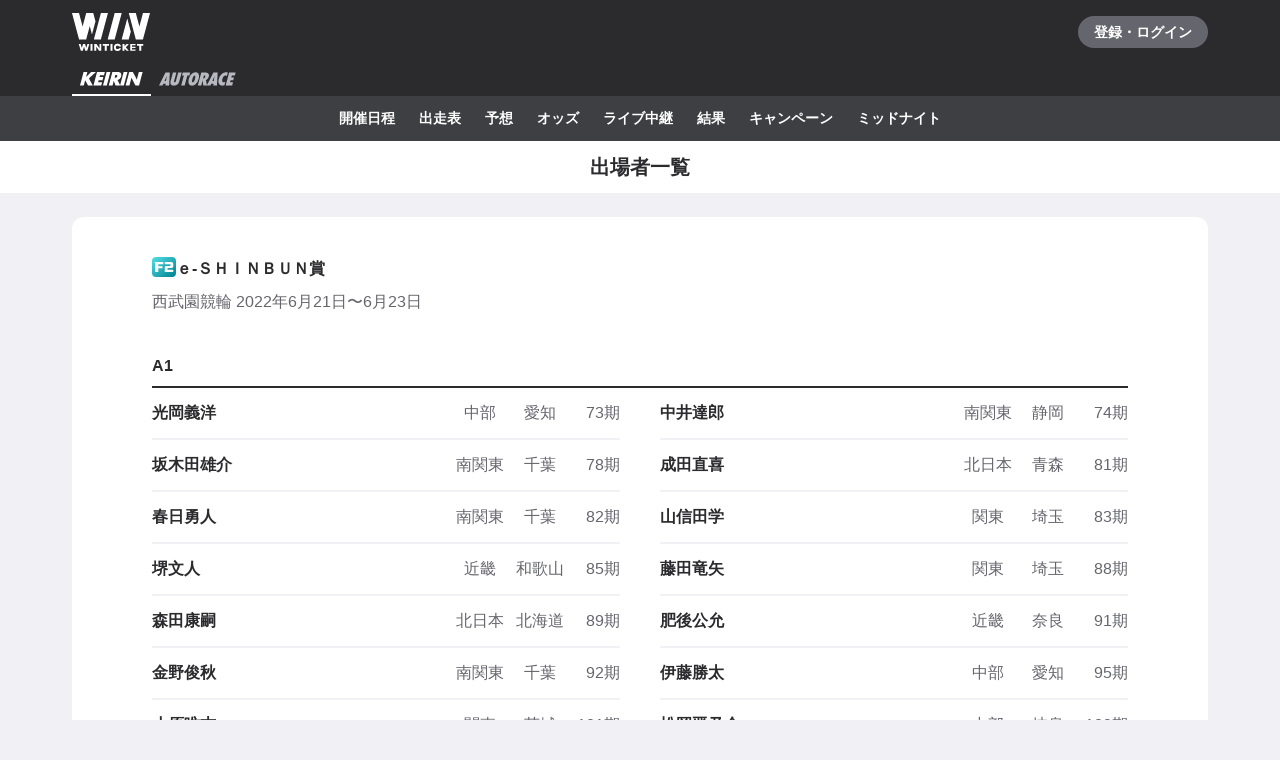

--- FILE ---
content_type: text/javascript
request_url: https://www.winticket.jp/assets/ead22d/chunk.fd073810659d4203.min.js
body_size: 3155
content:
"use strict";(self.__LOADABLE_LOADED_CHUNKS__=self.__LOADABLE_LOADED_CHUNKS__||[]).push([["45659"],{9791:function(r,e,t){t.d(e,{r:function(){return n}});var n=(0,t(7620).s)("keirin/player")},78572:function(r,e,t){t.d(e,{$0:function(){return O},Cv:function(){return m},Rd:function(){return g},Y3:function(){return P},aU:function(){return v},dz:function(){return h},jz:function(){return I}}),t(44087),t(2818),t(36768),t(50530),t(50878),t(43672),t(95507),t(94191);var n,u,o=t(81759),c=t(86515),i=t(35334),a=t(58810);function l(r,e){(null==e||e>r.length)&&(e=r.length);for(var t=0,n=Array(e);t<e;t++)n[t]=r[t];return n}function f(r,e,t){return e in r?Object.defineProperty(r,e,{value:t,enumerable:!0,configurable:!0,writable:!0}):r[e]=t,r}function s(r){for(var e=1;e<arguments.length;e++){var t=null!=arguments[e]?arguments[e]:{},n=Object.keys(t);"function"==typeof Object.getOwnPropertySymbols&&(n=n.concat(Object.getOwnPropertySymbols(t).filter(function(r){return Object.getOwnPropertyDescriptor(t,r).enumerable}))),n.forEach(function(e){f(r,e,t[e])})}return r}function p(r,e){return e=null!=e?e:{},Object.getOwnPropertyDescriptors?Object.defineProperties(r,Object.getOwnPropertyDescriptors(e)):(function(r,e){var t=Object.keys(r);if(Object.getOwnPropertySymbols){var n=Object.getOwnPropertySymbols(r);t.push.apply(t,n)}return t})(Object(e)).forEach(function(t){Object.defineProperty(r,t,Object.getOwnPropertyDescriptor(e,t))}),r}function y(r){return function(r){if(Array.isArray(r))return l(r)}(r)||function(r){if("undefined"!=typeof Symbol&&null!=r[Symbol.iterator]||null!=r["@@iterator"])return Array.from(r)}(r)||function(r,e){if(r){if("string"==typeof r)return l(r,void 0);var t=Object.prototype.toString.call(r).slice(8,-1);if("Object"===t&&r.constructor&&(t=r.constructor.name),"Map"===t||"Set"===t)return Array.from(t);if("Arguments"===t||/^(?:Ui|I)nt(?:8|16|32)(?:Clamped)?Array$/.test(t))return l(r,void 0)}}(r)||function(){throw TypeError("Invalid attempt to spread non-iterable instance.\\nIn order to be iterable, non-array objects must have a [Symbol.iterator]() method.")}()}var b=(f(n={},o.ApiKeirinPlayerClass.KEIRIN_CLASS_A,"A"),f(n,o.ApiKeirinPlayerClass.KEIRIN_CLASS_B,"B"),f(n,o.ApiKeirinPlayerClass.KEIRIN_CLASS_L,"L"),f(n,o.ApiKeirinPlayerClass.KEIRIN_CLASS_S,"S"),f(n,o.ApiKeirinPlayerClass.KEIRIN_UNKNOWN,""),n),d=(f(u={},o.ApiKeirinPlayerGroup.KEIRIN_GROUP_S,"S"),f(u,o.ApiKeirinPlayerGroup.KEIRIN_GROUP_FIRST,"1"),f(u,o.ApiKeirinPlayerGroup.KEIRIN_GROUP_SECOND,"2"),f(u,o.ApiKeirinPlayerGroup.KEIRIN_GROUP_THIRD,"3"),f(u,o.ApiKeirinPlayerGroup.KEIRIN_GROUP_FOURTH,"4"),u);function O(r,e,t){switch(t){case a.u.WITH_WORDS:return"".concat(b[r],"級").concat(d[e],"班");case a.u.SIMPLE:default:return"".concat(b[r]).concat(d[e])}}var v=function(r,e){return p(s({},r),{relatedPlayers:r.relatedPlayerIds.map(function(r){return e.get(r)}),practicePlayers:r.practicePlayerIds.map(function(r){return e.get(r)}),pupilPlayers:r.pupilPlayerIds.map(function(r){return e.get(r)}),masterPlayer:e.get(r.masterPlayerId),friends:r.friends.map(function(r){return""===r.name?e.get(r.playerId):r.name})})},g=function(r,e,t){return(0,c.cp)(r,function(r){var n=e.get(r.cupId);if(null==n)return null;var u=t.get(n.venueId);if(null==u)return null;var o=r.raceResults.slice(-1*i.yP);return{cup:n,venue:u,result:p(s({},r),{raceResults:o})}})},m=function(r,e,t){return(0,c.cp)(r,function(r){var n=e.get(r);if(null==n)return null;var u=t.get(n.venueId);return null==u?null:{cup:n,venue:u}})},P=function(r,e,t){var n=arguments.length>3&&void 0!==arguments[3]&&arguments[3];return(0,c.cp)(r,function(r){var u=e.get(r.cupId);if(null==u)return null;var o=t.get(u.venueId);return null==o?null:!n||n&&r.won?{cup:u,venue:o,result:r}:null})},h=function(r){var e=r.reduce(function(r,e){return e.summary?[r[0],y(r[1]).concat([e])]:[y(r[0]).concat([e]),r[1]]},[[],[]]);return y(e[0]).concat(y(e[1]))},I=function(r){return r.reduce(function(r,e){var t=r.findIndex(function(r){return r.class===e.class&&r.group===e.group});return t<0?r.push({class:e.class,group:e.group,players:[e]}):r[t].players.push(e),r},[]).sort(function(r,e){return r.class===e.class?r.group-e.group:r.class-e.class})}},58810:function(r,e,t){t.d(e,{u:function(){return u}});var n,u=((n={})[n.SIMPLE=0]="SIMPLE",n[n.WITH_WORDS=1]="WITH_WORDS",n)},48697:function(r,e,t){t.d(e,{G$:function(){return c},LK:function(){return s},Uy:function(){return l},Vr:function(){return f},id:function(){return i},tb:function(){return a}}),t(80629),t(44087),t(11643),t(50878),t(43672);var n=t(81759),u=t(78572),o=t(58810),c=function(r){return{slug:"string"==typeof r.slug?r.slug:"",cupId:"string"==typeof r.cupId?r.cupId:"",index:"string"==typeof r.index?parseInt(r.index,10):0,raceNumber:"string"==typeof r.raceNumber?parseInt(r.raceNumber,10):0}};function i(r){return 0!==r?"".concat(r):"-"}var a=function(r){if(r.cancel)return"中止";switch(r.status){case n.ApiRaceStatus.ACCEPTING:return"投票";case n.ApiRaceStatus.CLOSED:return"締切";case n.ApiRaceStatus.DECIDED:return"結果";case n.ApiRaceStatus.WAITING:return"未定";default:return""}},l=function(r){return r.status===n.ApiRaceStatus.ACCEPTING&&!r.cancel},f=function(r){var e=r.prefecture,t=r.class,n=r.group,c=r.age,i=r.term,a=[e,(0,u.$0)(t,n,o.u.SIMPLE)];return 0!==c&&a.push("".concat(c,"歳")),0!==i&&a.push("".concat(i,"期")),a.join(" ")},s=function(r,e){return{linePrediction:r,playerNamesByEntryNumber:e.reduce(function(r,e){var t,n=e.entry,u=e.player;return r[n.number]=null!==(t=u.name5)&&void 0!==t?t:"",r},{})}}},97610:function(r,e,t){t.d(e,{q:function(){return i}}),t(79431);var n=t(55210),u=t(67100),o=/*#__PURE__*/t.n(u),c=t(30988),i=function(r){var e,t,u=r.date,i=r.format,a=function(r,e){if(null==r)return{};var t,n,u=function(r,e){if(null==r)return{};var t,n,u={},o=Object.keys(r);for(n=0;n<o.length;n++)t=o[n],e.indexOf(t)>=0||(u[t]=r[t]);return u}(r,e);if(Object.getOwnPropertySymbols){var o=Object.getOwnPropertySymbols(r);for(n=0;n<o.length;n++)t=o[n],!(e.indexOf(t)>=0)&&Object.prototype.propertyIsEnumerable.call(r,t)&&(u[t]=r[t])}return u}(r,["date","format"]);return/*#__PURE__*/(0,n.jsx)("time",(e=function(r){for(var e=1;e<arguments.length;e++){var t=null!=arguments[e]?arguments[e]:{},n=Object.keys(t);"function"==typeof Object.getOwnPropertySymbols&&(n=n.concat(Object.getOwnPropertySymbols(t).filter(function(r){return Object.getOwnPropertyDescriptor(t,r).enumerable}))),n.forEach(function(e){var n;n=t[e],e in r?Object.defineProperty(r,e,{value:n,enumerable:!0,configurable:!0,writable:!0}):r[e]=n})}return r}({},a),t=t={dateTime:o()(u).toISOString(),children:(0,c.vc)(u,i)},Object.getOwnPropertyDescriptors?Object.defineProperties(e,Object.getOwnPropertyDescriptors(t)):(function(r,e){var t=Object.keys(r);if(Object.getOwnPropertySymbols){var n=Object.getOwnPropertySymbols(r);t.push.apply(t,n)}return t})(Object(t)).forEach(function(r){Object.defineProperty(e,r,Object.getOwnPropertyDescriptor(t,r))}),e))}},43527:function(r,e,t){t.d(e,{q:function(){return n.q}});var n=t(97610)},35027:function(r,e,t){t.d(e,{s:function(){return l}}),t(44087);var n=t(55210),u=t(94805),o=t(52190),c=t(72372),i=function(r){switch(r){case"small":return"".concat(c.ZT.NORMAL14);case"default":return"".concat(c.ZT.NORMAL16);default:return""}},a=u.ZP.h3.withConfig({displayName:"Headline___Headline",componentId:"sc-6ee8aaf5-0"})(["display:flex;justify-content:space-between;align-items:center;padding-bottom:","px;border-bottom:2px solid ",";font-weight:bold;",""],1*o.T,c.Il.MONO_100,function(r){var e=r.$type;return(0,u.iv)(["",";"],i(e))}),l=function(r){var e=r.id,t=r.type,u=r.as,o=r.children,c=r.rightItem;return/*#__PURE__*/(0,n.jsxs)(a,{id:e,as:void 0===u?"h3":u,$type:void 0===t?"default":t,children:[o,c]})}},7620:function(r,e,t){function n(r,e){(null==e||e>r.length)&&(e=r.length);for(var t=0,n=Array(e);t<e;t++)n[t]=r[t];return n}function u(r){for(var e=1;e<arguments.length;e++){var t=null!=arguments[e]?arguments[e]:{},n=Object.keys(t);"function"==typeof Object.getOwnPropertySymbols&&(n=n.concat(Object.getOwnPropertySymbols(t).filter(function(r){return Object.getOwnPropertyDescriptor(t,r).enumerable}))),n.forEach(function(e){var n;n=t[e],e in r?Object.defineProperty(r,e,{value:n,enumerable:!0,configurable:!0,writable:!0}):r[e]=n})}return r}function o(r,e){return e=null!=e?e:{},Object.getOwnPropertyDescriptors?Object.defineProperties(r,Object.getOwnPropertyDescriptors(e)):(function(r,e){var t=Object.keys(r);if(Object.getOwnPropertySymbols){var n=Object.getOwnPropertySymbols(r);t.push.apply(t,n)}return t})(Object(e)).forEach(function(t){Object.defineProperty(r,t,Object.getOwnPropertyDescriptor(e,t))}),r}function c(r,e){if(null==r)return{};var t,n,u=function(r,e){if(null==r)return{};var t,n,u={},o=Object.keys(r);for(n=0;n<o.length;n++)t=o[n],e.indexOf(t)>=0||(u[t]=r[t]);return u}(r,e);if(Object.getOwnPropertySymbols){var o=Object.getOwnPropertySymbols(r);for(n=0;n<o.length;n++)t=o[n],!(e.indexOf(t)>=0)&&Object.prototype.propertyIsEnumerable.call(r,t)&&(u[t]=r[t])}return u}function i(r){return function(r){if(Array.isArray(r))return n(r)}(r)||function(r){if("undefined"!=typeof Symbol&&null!=r[Symbol.iterator]||null!=r["@@iterator"])return Array.from(r)}(r)||function(r,e){if(r){if("string"==typeof r)return n(r,void 0);var t=Object.prototype.toString.call(r).slice(8,-1);if("Object"===t&&r.constructor&&(t=r.constructor.name),"Map"===t||"Set"===t)return Array.from(t);if("Arguments"===t||/^(?:Ui|I)nt(?:8|16|32)(?:Clamped)?Array$/.test(t))return n(r,void 0)}}(r)||function(){throw TypeError("Invalid attempt to spread non-iterable instance.\\nIn order to be iterable, non-array objects must have a [Symbol.iterator]() method.")}()}t.d(e,{e:function(){return l},s:function(){return a}}),t(44087);var a=function(r){return function(e){var t=e.queryKey,n=e.queryFn,a=c(e,["queryKey","queryFn"]);return{domain:function(){return r},baseKeys:function(){return[r].concat(i(t))},keys:function(e){return[r].concat(i(t),[e])},options:function(e){return o(u({},a),{queryKey:[r].concat(i(t),[e]),queryFn:function(r){return n(r)(e)}})}}}},l=function(r){return function(e){var t=e.queryKey,n=e.queryFn,a=c(e,["queryKey","queryFn"]);return{domain:function(){return r},baseKeys:function(){return[r].concat(i(t))},keys:function(e){return[r].concat(i(t),[e])},options:function(e){return o(u({},a),{queryKey:[r].concat(i(t),[e]),queryFn:function(r){return n(r)(e)}})}}}}},34744:function(r,e,t){t.d(e,{S:function(){return l},i:function(){return i}}),t(44087);var n=t(14371);function u(r,e,t,n,u,o,c){try{var i=r[o](c),a=i.value}catch(r){t(r);return}i.done?e(a):Promise.resolve(a).then(n,u)}function o(r){return function(){var e=this,t=arguments;return new Promise(function(n,o){var c=r.apply(e,t);function i(r){u(c,n,o,i,a,"next",r)}function a(r){u(c,n,o,i,a,"throw",r)}i(void 0)})}}function c(r,e){var t,n,u,o,c={label:0,sent:function(){if(1&u[0])throw u[1];return u[1]},trys:[],ops:[]};return o={next:i(0),throw:i(1),return:i(2)},"function"==typeof Symbol&&(o[Symbol.iterator]=function(){return this}),o;function i(o){return function(i){return function(o){if(t)throw TypeError("Generator is already executing.");for(;c;)try{if(t=1,n&&(u=2&o[0]?n.return:o[0]?n.throw||((u=n.return)&&u.call(n),0):n.next)&&!(u=u.call(n,o[1])).done)return u;switch(n=0,u&&(o=[2&o[0],u.value]),o[0]){case 0:case 1:u=o;break;case 4:return c.label++,{value:o[1],done:!1};case 5:c.label++,n=o[1],o=[0];continue;case 7:o=c.ops.pop(),c.trys.pop();continue;default:if(!(u=(u=c.trys).length>0&&u[u.length-1])&&(6===o[0]||2===o[0])){c=0;continue}if(3===o[0]&&(!u||o[1]>u[0]&&o[1]<u[3])){c.label=o[1];break}if(6===o[0]&&c.label<u[1]){c.label=u[1],u=o;break}if(u&&c.label<u[2]){c.label=u[2],c.ops.push(o);break}u[2]&&c.ops.pop(),c.trys.pop();continue}o=e.call(r,c)}catch(r){o=[6,r],n=0}finally{t=u=0}if(5&o[0])throw o[1];return{value:o[0]?o[1]:void 0,done:!0}}([o,i])}}}function i(r,e){return a.apply(this,arguments)}function a(){return(a=o(function(r,e){var t,u;return c(this,function(o){switch(o.label){case 0:return t=e.cupId,u=e.fields,[4,r.get("/keirin/cups/".concat(t,"/players"),{params:{fields:null!=u?(0,n.Z)(u):void 0}})];case 1:return[2,o.sent().data]}})})).apply(this,arguments)}function l(r,e){return f.apply(this,arguments)}function f(){return(f=o(function(r,e){return c(this,function(t){switch(t.label){case 0:return[4,r.get("/keirin/players/".concat(e.playerId),{params:{fields:(0,n.Z)(e.fields)}})];case 1:return[2,t.sent().data]}})})).apply(this,arguments)}}}]);

--- FILE ---
content_type: text/javascript
request_url: https://www.winticket.jp/assets/ead22d/chunk.8c1a77e571db201d.min.js
body_size: 7074
content:
"use strict";(self.__LOADABLE_LOADED_CHUNKS__=self.__LOADABLE_LOADED_CHUNKS__||[]).push([["87922"],{59993:function(e,r,t){t.d(r,{Ph:function(){return s},Xk:function(){return A},pq:function(){return p},xI:function(){return u}}),t(44087);var n,i,o,a=t(81759),c=t(72372);function l(e,r,t){return r in e?Object.defineProperty(e,r,{value:t,enumerable:!0,configurable:!0,writable:!0}):e[r]=t,e}var u=(0,t(91486).I)([["funabashi","1"],["kawaguchi","2"],["isesaki","3"],["hamamatsu","4"],["iizuka","5"],["sanyo","6"]]),p=(l(n={},a.ApiAutoraceCupGrade.AUTORACE_CUP_GRADE_NONE,"linear-gradient(to right bottom, ".concat(c.Il.GRADE_AUTORACE_NORMAL_GRADIENT_FROM," 0%, ").concat(c.Il.GRADE_AUTORACE_NORMAL_GRADIENT_TO," 100%)")),l(n,a.ApiAutoraceCupGrade.AUTORACE_CUP_GRADE_SG,"linear-gradient(to right bottom, ".concat(c.Il.GRADE_AUTORACE_SG_GRADIENT_FROM," 0%, ").concat(c.Il.GRADE_AUTORACE_SG_GRADIENT_TO," 100%)")),l(n,a.ApiAutoraceCupGrade.AUTORACE_CUP_GRADE_G1,"linear-gradient(to right bottom, ".concat(c.Il.GRADE_AUTORACE_G1_GRADIENT_FROM," 0%, ").concat(c.Il.GRADE_AUTORACE_G1_GRADIENT_TO," 100%)")),l(n,a.ApiAutoraceCupGrade.AUTORACE_CUP_GRADE_G2,"linear-gradient(to right bottom, ".concat(c.Il.GRADE_AUTORACE_G2_GRADIENT_FROM," 0%, ").concat(c.Il.GRADE_AUTORACE_G2_GRADIENT_TO," 100%)")),l(n,a.ApiAutoraceCupGrade.AUTORACE_CUP_GRADE_G3,"linear-gradient(to right bottom, ".concat(c.Il.GRADE_AUTORACE_G3_GRADIENT_FROM," 0%, ").concat(c.Il.GRADE_AUTORACE_G3_GRADIENT_TO," 100%)")),l(n,a.ApiAutoraceCupGrade.AUTORACE_CUP_GRADE_SPECIAL_G1,"linear-gradient(to right bottom, ".concat(c.Il.GRADE_AUTORACE_G1_GRADIENT_FROM," 0%, ").concat(c.Il.GRADE_AUTORACE_G1_GRADIENT_TO," 100%)")),n),A=(l(i={},a.ApiAutoraceCupGrade.AUTORACE_CUP_GRADE_NONE,{normal:c.Il.GRADE_AUTORACE_NORMAL,hover:c.Il.GRADE_AUTORACE_NORMAL_HOVER}),l(i,a.ApiAutoraceCupGrade.AUTORACE_CUP_GRADE_SG,{normal:c.Il.GRADE_AUTORACE_SG,hover:c.Il.GRADE_AUTORACE_SG_HOVER}),l(i,a.ApiAutoraceCupGrade.AUTORACE_CUP_GRADE_G1,{normal:c.Il.GRADE_AUTORACE_G1,hover:c.Il.GRADE_AUTORACE_G1_HOVER}),l(i,a.ApiAutoraceCupGrade.AUTORACE_CUP_GRADE_G2,{normal:c.Il.GRADE_AUTORACE_G2,hover:c.Il.GRADE_AUTORACE_G2_HOVER}),l(i,a.ApiAutoraceCupGrade.AUTORACE_CUP_GRADE_G3,{normal:c.Il.GRADE_AUTORACE_G3,hover:c.Il.GRADE_AUTORACE_G3_HOVER}),l(i,a.ApiAutoraceCupGrade.AUTORACE_CUP_GRADE_SPECIAL_G1,{normal:c.Il.GRADE_AUTORACE_G1,hover:c.Il.GRADE_AUTORACE_G1_HOVER}),i),s=(l(o={},a.ApiAutoraceCupGrade.AUTORACE_CUP_GRADE_NONE,"普通"),l(o,a.ApiAutoraceCupGrade.AUTORACE_CUP_GRADE_SG,"SG"),l(o,a.ApiAutoraceCupGrade.AUTORACE_CUP_GRADE_G1,"G1"),l(o,a.ApiAutoraceCupGrade.AUTORACE_CUP_GRADE_G2,"G2"),l(o,a.ApiAutoraceCupGrade.AUTORACE_CUP_GRADE_G3,"G3"),l(o,a.ApiAutoraceCupGrade.AUTORACE_CUP_GRADE_SPECIAL_G1,"特別GI"),o)},95492:function(e,r,t){t.d(r,{Z:()=>G});var n,i,o,a=t("55210"),c=t("81759"),l=t("94805"),u=t("59993"),p=t("82309"),A=t("84967"),s=function(){return/*#__PURE__*/(0,a.jsxs)("svg",{width:24,height:16,viewBox:"0 0 24 16",fill:"none",children:[/*#__PURE__*/(0,a.jsx)("title",{children:"G1"}),/*#__PURE__*/(0,a.jsx)("path",{fillRule:"evenodd",clipRule:"evenodd",d:"M13.2 8.19998V12.9H6.5C5.3 12.9 4.4 12 4.4 10.8V5.19998C4.4 3.99998 5.3 3.09998 6.5 3.09998H13.1V4.89998C13.1 5.09998 13 5.19998 12.8 5.19998H7.7C7.5 5.19998 7.4 5.29998 7.4 5.49998V10.5C7.4 10.6 7.5 10.8 7.7 10.8H10.4V8.79998H9.5C9.2 8.79998 8.9 8.49998 8.9 8.19998V6.59998H13.9V6.69998C13.5 6.99998 13.2 7.69998 13.2 8.19998ZM19.6 12.9V3.09998H19.4H16.8H15.4V4.59998C15.4 4.89998 15.7 5.19998 16 5.19998H16.8V12.9H19.6Z",fill:"#fff"})]})},C=function(){return/*#__PURE__*/(0,a.jsxs)("svg",{width:24,height:16,viewBox:"0 0 24 16",fill:"none",children:[/*#__PURE__*/(0,a.jsx)("title",{children:"G2"}),/*#__PURE__*/(0,a.jsx)("path",{fillRule:"evenodd",clipRule:"evenodd",d:"M11.05 8.19998V12.9H4.35C3.15 12.9 2.25 12 2.25 10.8V5.19998C2.25 3.99998 3.15 3.09998 4.35 3.09998H10.95V4.89998C10.95 5.09998 10.85 5.19998 10.65 5.19998H5.55C5.35 5.19998 5.25 5.29998 5.25 5.49998V10.5C5.25 10.6 5.35 10.8 5.55 10.8H8.25V8.79998H7.35C7.05 8.79998 6.75 8.49998 6.75 8.19998V6.59998H11.75V6.69998C11.35 6.99998 11.05 7.69998 11.05 8.19998ZM16.15 9.39998C16.15 9.19998 16.25 9.09998 16.45 9.09998H19.95C20.95 9.09998 21.75 8.29998 21.75 7.29998V4.89998C21.75 3.89998 20.95 3.09998 19.95 3.09998H13.25V4.69998C13.25 4.99998 13.55 5.29998 13.85 5.29998H18.65C18.85 5.29998 18.95 5.39998 18.95 5.59998V6.59998C18.95 6.79998 18.85 6.89998 18.65 6.89998H14.85C13.95 6.89998 13.25 7.59998 13.25 8.49998V12.9H21.85V11.4C21.85 11.1 21.55 10.8 21.25 10.8H16.15V9.39998Z",fill:"#fff"})]})},d=function(){return/*#__PURE__*/(0,a.jsxs)("svg",{width:24,height:16,viewBox:"0 0 24 16",fill:"none",children:[/*#__PURE__*/(0,a.jsx)("title",{children:"G3"}),/*#__PURE__*/(0,a.jsx)("path",{fillRule:"evenodd",clipRule:"evenodd",d:"M4.6 13H11.2V8.19998C11.2 7.69998 11.5 6.99998 11.9 6.69998C12 6.69998 11.9 6.59998 11.9 6.59998H6.9V8.09998C6.9 8.39998 7.2 8.69998 7.5 8.69998H8.4V10.7H5.8C5.6 10.7 5.5 10.6 5.5 10.4V5.49998C5.5 5.39998 5.6 5.19998 5.8 5.19998H10.9C11.1 5.19998 11.2 5.09998 11.2 4.89998V3.09998H4.6C3.4 3.09998 2.5 4.1 2.5 5.3V10.9C2.5 12.1 3.4 13 4.6 13ZM21.5 5.19998L18.1 7.39998H19.9C20.8 7.39998 21.6 8.19998 21.6 9.09998V12.4C21.6 12.7 21.3 13 21 13H13.1V10.9H18.7V9.09998H15.6C15.3 9.09998 15 8.79998 15 8.49998V7.69998C15 7.59998 15 7.49998 15.1 7.39998L18.3 5.29998H13.6C13.3 5.29998 13 4.99998 13 4.69998V3.09998H21.5V5.19998Z",fill:"#fff"})]})};function _(e,r,t){return r in e?Object.defineProperty(e,r,{value:t,enumerable:!0,configurable:!0,writable:!0}):e[r]=t,e}var f=(_(o={},c.ApiSport.KEIRIN,(_(n={},c.ApiKeirinCupGrade.UNKNOWN,{icon:null,label:p.LL[c.ApiKeirinCupGrade.UNKNOWN],color:p.qV[c.ApiKeirinCupGrade.UNKNOWN]}),_(n,c.ApiKeirinCupGrade.F1,{icon:function(){return/*#__PURE__*/(0,a.jsxs)("svg",{width:24,height:16,viewBox:"0 0 24 16",fill:"none",children:[/*#__PURE__*/(0,a.jsx)("title",{children:"F1"}),/*#__PURE__*/(0,a.jsx)("path",{fillRule:"evenodd",clipRule:"evenodd",d:"M5.1 4.59998C5.1 4.39998 4.8 3.49998 4.5 3.09998H13.4V4.89998C13.4 5.09998 13.3 5.19998 13.1 5.19998H8.3V7.19998H12.7V8.99998C12.7 9.19998 12.6 9.29998 12.4 9.29998H8.3V12.9H5.1V4.59998ZM19.1 12.9V3.09998H18.8H16.2H14.8V4.59998C14.8 4.89998 15.1 5.19998 15.4 5.19998H16.3V12.9H19.1Z",fill:"#fff"})]})},label:p.LL[c.ApiKeirinCupGrade.F1],color:p.qV[c.ApiKeirinCupGrade.F1]}),_(n,c.ApiKeirinCupGrade.F2,{icon:function(){return/*#__PURE__*/(0,a.jsxs)("svg",{width:24,height:16,viewBox:"0 0 24 16",fill:"none",children:[/*#__PURE__*/(0,a.jsx)("title",{children:"F2"}),/*#__PURE__*/(0,a.jsx)("path",{fillRule:"evenodd",clipRule:"evenodd",d:"M3.00002 4.59998C3.00002 4.39998 2.70002 3.49998 2.40002 3.09998H11.3V4.89998C11.3 5.09998 11.2 5.19998 11 5.19998H6.20002V7.19998H10.6V8.99998C10.6 9.19998 10.5 9.29998 10.3 9.29998H6.20002V12.9H3.00002V4.59998ZM15.6 9.39998C15.6 9.19998 15.7 9.09998 15.9 9.09998H19.4C20.4 9.09998 21.2 8.29998 21.2 7.29998V4.89998C21.2 3.89998 20.4 3.09998 19.4 3.09998H12.7V4.69998C12.7 4.99998 13 5.29998 13.3 5.29998H18.2C18.4 5.29998 18.5 5.39998 18.5 5.59998V6.59998C18.5 6.79998 18.4 6.89998 18.2 6.89998H14.4C13.5 6.89998 12.8 7.59998 12.8 8.49998V12.9H21.3V11.4C21.3 11.1 21 10.8 20.7 10.8H15.6V9.39998Z",fill:"#fff"})]})},label:p.LL[c.ApiKeirinCupGrade.F2],color:p.qV[c.ApiKeirinCupGrade.F2]}),_(n,c.ApiKeirinCupGrade.G1,{icon:s,label:p.LL[c.ApiKeirinCupGrade.G1],color:p.qV[c.ApiKeirinCupGrade.G1]}),_(n,c.ApiKeirinCupGrade.G2,{icon:C,label:p.LL[c.ApiKeirinCupGrade.G2],color:p.qV[c.ApiKeirinCupGrade.G2]}),_(n,c.ApiKeirinCupGrade.G3,{icon:d,label:p.LL[c.ApiKeirinCupGrade.G3],color:p.qV[c.ApiKeirinCupGrade.G3]}),_(n,c.ApiKeirinCupGrade.GP,{icon:function(){return/*#__PURE__*/(0,a.jsxs)("svg",{width:24,height:16,viewBox:"0 0 24 16",fill:"none",children:[/*#__PURE__*/(0,a.jsx)("title",{children:"GP"}),/*#__PURE__*/(0,a.jsx)("path",{d:"M12.4 3.09998C12.4 3.09998 12.4 3.19998 12.4 3.09998C12.8 3.49998 13.1 4.39998 13.1 4.59998V12.9H15.9V9.89998H20C21 9.89998 21.9 9.09998 21.9 7.99998V4.99998C21.9 3.99998 21.1 3.09998 20 3.09998H12.4ZM19 7.49998C19 7.69998 18.9 7.79998 18.7 7.79998H15.9V5.19998H18.7C18.9 5.19998 19 5.29998 19 5.49998V7.49998ZM10.9 12.9H4.2C3 12.9 2.1 12 2.1 10.8V5.19998C2.1 3.99998 3 3.09998 4.2 3.09998H10.8V4.89998C10.8 5.09998 10.7 5.19998 10.5 5.19998H5.4C5.2 5.19998 5.1 5.39998 5.1 5.49998V10.4C5.1 10.6 5.2 10.7 5.4 10.7H8V8.69998H7.1C6.8 8.69998 6.5 8.39998 6.5 8.09998V6.59998H11.5C11.5 6.59998 11.6 6.69998 11.5 6.69998C11.1 6.99998 10.8 7.69998 10.8 8.19998V12.9",fill:"#fff"})]})},label:p.LL[c.ApiKeirinCupGrade.GP],color:p.qV[c.ApiKeirinCupGrade.GP]}),n)),_(o,c.ApiSport.KEIRIN_MULTIRACE,{}),_(o,c.ApiSport.AUTORACE,(_(i={},c.ApiAutoraceCupGrade.AUTORACE_CUP_GRADE_NONE,{icon:function(){return/*#__PURE__*/(0,a.jsxs)("svg",{width:24,height:16,viewBox:"0 0 24 16",fill:"none",children:[/*#__PURE__*/(0,a.jsx)("title",{children:"普通"}),/*#__PURE__*/(0,a.jsx)("path",{d:"M14.77 4.85998L12.48 4.31998V2.65998L14.77 3.19998V4.85998ZM10.93 7.38998H11.6V9.18998H10.2V9.89998V11.1V11.8V11.81V13.4H3.00001V13.34V11.61V10.9V9.89998V9.18998H1.60001V7.38998H2.27001L1.85001 6.07998H3.44001L3.86001 7.38998H4.51001V5.48998H2.05001V3.88998H3.82001L3.17001 2.59998H5.13001L5.77001 3.88998H7.42001L8.07001 2.59998H10.03L9.38001 3.88998H11.15V5.48998H8.69001V7.38998H9.34001L9.76001 6.07998H11.35L10.93 7.38998ZM6.11001 7.58998H7.09001V5.28998H6.11001V7.58998ZM8.60001 11.1H4.60001V11.8H8.60001V11.1ZM8.60001 9.18998H4.60001V9.89998H8.60001V9.18998ZM14.76 10.08V7.81998V6.41998C14.76 6.13998 14.53 5.91998 14.26 5.91998H12.51V7.81998H13.16V10.08C13.16 10.46 13.24 10.81 13.35 11.15L12.51 11.48V13.38L14.39 12.65C14.96 13.12 15.69 13.41 16.48 13.41H21.99V11.81H16.48C15.54 11.81 14.76 11.03 14.76 10.08ZM15.52 10.17V6.69998V5.74998V5.09998H17.87L18.56 4.40998H15.92V2.80998H20.49C20.81 2.80998 21.11 2.99998 21.23 3.29998C21.35 3.59998 21.29 3.93998 21.06 4.16998L20.13 5.09998H20.9C21.45 5.09998 21.9 5.54998 21.9 6.09998V10.17C21.9 10.72 21.45 11.17 20.9 11.17H20.3V10.2H19.41V11.04H18.01V10.2H17.12V11.17H16.52C15.96 11.17 15.52 10.72 15.52 10.17ZM20.39 8.34998H19.18V8.99998H20.39V8.34998ZM20.39 6.59998H19.18V7.24998H20.39V6.59998ZM17.01 7.24998H18.22V6.59998H17.01V7.24998ZM17.01 8.99998H18.22V8.34998H17.01V8.99998Z",fill:"#fff"})]})},label:u.Ph[c.ApiAutoraceCupGrade.AUTORACE_CUP_GRADE_NONE],color:u.pq[c.ApiAutoraceCupGrade.AUTORACE_CUP_GRADE_NONE]}),_(i,c.ApiAutoraceCupGrade.AUTORACE_CUP_GRADE_SG,{icon:function(){return/*#__PURE__*/(0,a.jsxs)("svg",{width:24,height:16,viewBox:"0 0 24 16",fill:"none",children:[/*#__PURE__*/(0,a.jsx)("title",{children:"SG"}),/*#__PURE__*/(0,a.jsx)("path",{d:"M21.32 12.91H14.68C13.52 12.91 12.57 11.97 12.57 10.8V5.20998C12.57 4.04998 13.51 3.09998 14.68 3.09998H21.32V4.91998C21.32 5.09998 21.18 5.23998 21 5.23998H15.86C15.7 5.23998 15.57 5.36998 15.57 5.52998V10.47C15.57 10.63 15.7 10.76 15.86 10.76H18.47V8.75998H17.55C17.23 8.75998 16.97 8.49998 16.97 8.17998V6.62998H21.95C22 6.62998 22.02 6.68998 21.99 6.71998C21.63 7.02998 21.31 7.76998 21.31 8.21998V12.91H21.32ZM4.33999 3.09998C3.26999 3.09998 2.39999 3.96998 2.39999 5.04998V7.22998C2.39999 8.29998 3.26999 9.16998 4.33999 9.16998H7.83999C8.00999 9.16998 8.13999 9.29998 8.13999 9.46998V10.46C8.13999 10.63 8.00999 10.76 7.83999 10.76H3.51999H2.99999H2.39999V12.3H2.40999C2.40999 12.39 2.41999 12.49 2.46999 12.57C2.56999 12.78 2.77999 12.9 2.99999 12.9H9.20999C10.28 12.9 11.15 12.03 11.15 10.96V8.97998C11.15 7.90998 10.28 7.03998 9.20999 7.03998H5.69999C5.53999 7.02998 5.39999 6.89998 5.39999 6.72998V5.54998C5.39999 5.37998 5.52999 5.24998 5.69999 5.24998H10.69V4.69998C10.69 4.23998 11 3.50998 11.37 3.19998C11.41 3.16998 11.38 3.09998 11.33 3.09998H4.33999Z",fill:"#fff"})]})},label:u.Ph[c.ApiAutoraceCupGrade.AUTORACE_CUP_GRADE_SG],color:u.pq[c.ApiAutoraceCupGrade.AUTORACE_CUP_GRADE_SG]}),_(i,c.ApiAutoraceCupGrade.AUTORACE_CUP_GRADE_G1,{icon:s,label:u.Ph[c.ApiAutoraceCupGrade.AUTORACE_CUP_GRADE_G1],color:u.pq[c.ApiAutoraceCupGrade.AUTORACE_CUP_GRADE_G1]}),_(i,c.ApiAutoraceCupGrade.AUTORACE_CUP_GRADE_G2,{icon:C,label:u.Ph[c.ApiAutoraceCupGrade.AUTORACE_CUP_GRADE_G2],color:u.pq[c.ApiAutoraceCupGrade.AUTORACE_CUP_GRADE_G2]}),_(i,c.ApiAutoraceCupGrade.AUTORACE_CUP_GRADE_G3,{icon:d,label:u.Ph[c.ApiAutoraceCupGrade.AUTORACE_CUP_GRADE_G3],color:u.pq[c.ApiAutoraceCupGrade.AUTORACE_CUP_GRADE_G3]}),_(i,c.ApiAutoraceCupGrade.AUTORACE_CUP_GRADE_SPECIAL_G1,{icon:function(){return/*#__PURE__*/(0,a.jsxs)("svg",{width:24,height:16,viewBox:"0 0 24 16",fill:"none",children:[/*#__PURE__*/(0,a.jsx)("title",{children:"特別G1"}),/*#__PURE__*/(0,a.jsx)("path",{d:"M21.94 3.09998V12.9H19.65V5.12998H19.29C19.01 5.12998 18.79 4.90998 18.79 4.62998V3.09998H21.94ZM9.24999 12.91C9.79999 12.91 10.25 12.46 10.25 11.91V9.79998H10.68V8.09998H10.26V7.54998H10.69V5.84998H9.58999V5.30998H10.39V3.60998H9.58999V3.09998H7.88999V3.60998H6.29999V5.30998H7.88999V5.84998H6.29999V7.54998H8.54999V8.09998H5.43999V6.60998H5.77999V4.90998H5.43999V3.09998H3.73999V4.90998H3.33999V3.82998H1.89999V7.62998C2.54999 7.62998 3.08999 7.19998 3.26999 6.59998H3.73999V8.21998L1.89999 8.66998V10.42L3.73999 9.97998V12.91H5.43999V9.79998H8.54999V11.06H7.90999L7.73999 10.39H6.14999L6.65999 12.44H7.92999V12.91H9.24999ZM18.11 12.9V8.29998C18.11 7.83998 18.42 7.10998 18.79 6.79998C18.83 6.76998 18.8 6.70998 18.75 6.70998H15.06V7.92998C15.06 8.20998 15.28 8.42998 15.56 8.42998H15.95V10.89H14.07V5.12998H17.05C17.33 5.12998 17.55 4.90998 17.55 4.62998V3.09998H12.77C12.22 3.09998 11.77 3.54998 11.77 4.09998V11.9C11.77 12.45 12.22 12.9 12.77 12.9H18.11Z",fill:"#fff"})]})},label:u.Ph[c.ApiAutoraceCupGrade.AUTORACE_CUP_GRADE_SPECIAL_G1],color:u.pq[c.ApiAutoraceCupGrade.AUTORACE_CUP_GRADE_SPECIAL_G1]}),i)),_(o,c.ApiSport.KEIBA,{}),o),h=l.ZP.span.withConfig({displayName:"GradeIcon___Wrapper",componentId:"sc-bfe07c4a-0"})(["display:inline-flex;justify-content:center;align-items:center;width:",";height:",";border-radius:",";background:",";"],function(e){return e.$width},function(e){return e.$height},A.w.LV1,function(e){var r=e.$background;return e.$transparent?"transparent":r}),G=function(e){var r,t,n=e.grade,i=e.sport,o=e.width,c=e.height,l=e.transparent,u=function(e,r){if(null==e)return{};var t,n,i=function(e,r){if(null==e)return{};var t,n,i={},o=Object.keys(e);for(n=0;n<o.length;n++)t=o[n],r.indexOf(t)>=0||(i[t]=e[t]);return i}(e,r);if(Object.getOwnPropertySymbols){var o=Object.getOwnPropertySymbols(e);for(n=0;n<o.length;n++)t=o[n],!(r.indexOf(t)>=0)&&Object.prototype.propertyIsEnumerable.call(e,t)&&(i[t]=e[t])}return i}(e,["grade","sport","width","height","transparent"]),p=f[i][n],A=p.icon,s=p.label,C=p.color;return null==A?null:/*#__PURE__*/(0,a.jsx)(h,(r=function(e){for(var r=1;r<arguments.length;r++){var t=null!=arguments[r]?arguments[r]:{},n=Object.keys(t);"function"==typeof Object.getOwnPropertySymbols&&(n=n.concat(Object.getOwnPropertySymbols(t).filter(function(e){return Object.getOwnPropertyDescriptor(t,e).enumerable}))),n.forEach(function(r){_(e,r,t[r])})}return e}({},u),t=t={$background:C,$width:void 0===o?"24px":o,$height:void 0===c?"20px":c,$transparent:void 0!==l&&l,"aria-label":s,children:/*#__PURE__*/(0,a.jsx)(A,{})},Object.getOwnPropertyDescriptors?Object.defineProperties(r,Object.getOwnPropertyDescriptors(t)):(function(e,r){var t=Object.keys(e);if(Object.getOwnPropertySymbols){var n=Object.getOwnPropertySymbols(e);t.push.apply(t,n)}return t})(Object(t)).forEach(function(e){Object.defineProperty(r,e,Object.getOwnPropertyDescriptor(t,e))}),r))}},32610:function(e,r,t){t.r(r),t.d(r,{action:()=>et}),t("44087");var n,i,o=t("55210"),a=t("77257"),c=t("86620"),l=t("34744"),u=t("78572");function p(e,r,t,n,i,o,a){try{var c=e[o](a),l=c.value}catch(e){t(e);return}c.done?r(l):Promise.resolve(l).then(n,i)}var A=(0,t("9791").r)({queryKey:["FETCH_KEIRIN_PLAYER_LIST_BY_CUP_ID"],queryFn:function(e){var r,t,n=e.meta,i=n.api,o=n.forward;return r=function(e){return function(e,r){var t,n,i,o,a={label:0,sent:function(){if(1&i[0])throw i[1];return i[1]},trys:[],ops:[]};return o={next:c(0),throw:c(1),return:c(2)},"function"==typeof Symbol&&(o[Symbol.iterator]=function(){return this}),o;function c(o){return function(c){return function(o){if(t)throw TypeError("Generator is already executing.");for(;a;)try{if(t=1,n&&(i=2&o[0]?n.return:o[0]?n.throw||((i=n.return)&&i.call(n),0):n.next)&&!(i=i.call(n,o[1])).done)return i;switch(n=0,i&&(o=[2&o[0],i.value]),o[0]){case 0:case 1:i=o;break;case 4:return a.label++,{value:o[1],done:!1};case 5:a.label++,n=o[1],o=[0];continue;case 7:o=a.ops.pop(),a.trys.pop();continue;default:if(!(i=(i=a.trys).length>0&&i[i.length-1])&&(6===o[0]||2===o[0])){a=0;continue}if(3===o[0]&&(!i||o[1]>i[0]&&o[1]<i[3])){a.label=o[1];break}if(6===o[0]&&a.label<i[1]){a.label=i[1],i=o;break}if(i&&a.label<i[2]){a.label=i[2],a.ops.push(o);break}i[2]&&a.ops.pop(),a.trys.pop();continue}o=r.call(e,a)}catch(e){o=[6,e],n=0}finally{t=i=0}if(5&o[0])throw o[1];return{value:o[0]?o[1]:void 0,done:!0}}([o,c])}}}(this,function(r){return[2,o(l.i,i,e)]})},t=function(){var e=this,t=arguments;return new Promise(function(n,i){var o=r.apply(e,t);function a(e){p(o,n,i,a,c,"next",e)}function c(e){p(o,n,i,a,c,"throw",e)}a(void 0)})},function(e){return t.apply(this,arguments)}},meta:{fatal:function(e){return e.status!==c.W.NOT_FOUND}}}),s={getKeirinClassPlayers:function(e){var r=e.players;return(0,u.jz)(r)}},C=t("41136"),d=t("45681"),_=t("86515"),f=t("30988"),h=t("14870");t("2818"),t("89692"),t("80519"),t("36768");var G=t("81759"),E=t("76409"),V=t("2243"),R=t("59959"),H=t("4140"),O=t("90478"),b=t("74659"),g=t("18651"),v=t("85260"),y=t("55232"),x=t("13045"),U=t("91614"),m=t("22496"),j=t("54144"),T=t("43527"),D=t("58810"),I=t("35027"),P=t("52190"),w=t("90426"),L=t("94805"),N=t("48697"),M=t("72372"),S=L.ZP.div.withConfig({displayName:"Item___Wrapper",componentId:"sc-b5acc3fd-0"})(["display:flex;justify-content:space-between;align-items:center;height:50px;"]),K=L.ZP.div.withConfig({displayName:"Item___Name",componentId:"sc-b5acc3fd-1"})(["flex:1;font-weight:bold;"]),Z=L.ZP.span.withConfig({displayName:"Item___Region",componentId:"sc-b5acc3fd-2"})(["display:inline-block;width:3.5em;color:",";text-align:center;"],M.Il.MONO_70),k=L.ZP.span.withConfig({displayName:"Item___Prefecture",componentId:"sc-b5acc3fd-3"})(["display:inline-block;width:4em;color:",";text-align:center;"],M.Il.MONO_70),q=L.ZP.span.withConfig({displayName:"Item___Term",componentId:"sc-b5acc3fd-4"})(["display:inline-block;width:3em;color:",";text-align:right;"],M.Il.MONO_70),F=function(e){var r=e.children;return/*#__PURE__*/(0,o.jsx)(w.a,{column:2,gutter:5*P.T,children:E.Children.map(r,function(e,r){return/*#__PURE__*/(0,o.jsx)(w.a.Item,{children:e},r)})})};F.Item=function(e){var r=e.id,t=e.name,n=e.region,i=e.prefecture,a=e.term;return/*#__PURE__*/(0,o.jsx)(w.a.Link,{href:"/keirin/cyclist/".concat(r),children:/*#__PURE__*/(0,o.jsxs)(S,{children:[/*#__PURE__*/(0,o.jsx)(K,{children:t}),/*#__PURE__*/(0,o.jsxs)("p",{children:[/*#__PURE__*/(0,o.jsx)(Z,{children:n}),/*#__PURE__*/(0,o.jsx)(k,{children:i}),/*#__PURE__*/(0,o.jsxs)(q,{children:[(0,N.id)(a),"期"]})]})]})})};var B=function(e){var r=e.class,t=e.group,n=e.regions,i=e.players;return/*#__PURE__*/(0,o.jsxs)("section",{children:[/*#__PURE__*/(0,o.jsx)(I.s,{children:(0,u.$0)(r,t,D.u.SIMPLE)}),/*#__PURE__*/(0,o.jsx)(F,{children:i.map(function(e){return/*#__PURE__*/(0,o.jsx)(F.Item,{id:e.id,name:e.name,region:n[e.regionId].name,prefecture:e.prefecture,term:e.term},e.id)})})]})},$=t("79384"),W=t("27710"),Y=t("47476");function z(e){return(z=Object.setPrototypeOf?Object.getPrototypeOf:function(e){return e.__proto__||Object.getPrototypeOf(e)})(e)}function X(e,r){return(X=Object.setPrototypeOf||function(e,r){return e.__proto__=r,e})(e,r)}function Q(){try{var e=!Boolean.prototype.valueOf.call(Reflect.construct(Boolean,[],function(){}))}catch(e){}return(Q=function(){return!!e})()}var J=/*#__PURE__*/function(e){var r;function t(){var e,r,n;return!function(e,r){if(!(e instanceof r))throw TypeError("Cannot call a class as a function")}(this,t),e=t,r=arguments,e=z(e),(n=Q()?Reflect.construct(e,r||[],z(this).constructor):e.apply(this,r))&&("object"==(n&&"undefined"!=typeof Symbol&&n.constructor===Symbol?"symbol":typeof n)||"function"==typeof n)?n:function(e){if(void 0===e)throw ReferenceError("this hasn't been initialised - super() hasn't been called");return e}(this)}return!function(e,r){if("function"!=typeof r&&null!==r)throw TypeError("Super expression must either be null or a function");e.prototype=Object.create(r&&r.prototype,{constructor:{value:e,writable:!0,configurable:!0}}),r&&X(e,r)}(t,e),r=[{key:"render",value:function(){var e=this.props,r=e.cup,t=e.venue,n=e.regions,i=e.routing,a=e.players,c={venue:t.name,cup:r.name,date:"".concat((0,f.vc)(r.startDate,f.t6.BASIC),"〜").concat((0,f.vc)(r.endDate,f.t6.MONTH_DAY))};return/*#__PURE__*/(0,o.jsxs)(o.Fragment,{children:[/*#__PURE__*/(0,o.jsxs)(V.q,{children:[(0,Y.bp)((0,Y.XB)({data:{title:"".concat(c.venue,"競輪 ").concat(c.cup,"（").concat(c.date,"） 出場者一覧"),description:"".concat(c.venue,"競輪 ").concat(c.cup,"（").concat(c.date,"） 出場者一覧ページです。"),keywords:"".concat(c.venue,"競輪 ").concat(c.cup,"（").concat(c.date,"） 出場者一覧")},pre:!1})),/*#__PURE__*/(0,o.jsx)("link",{rel:"canonical",href:"".concat(R.v.get("BASE_URL")).concat(i.pathname).concat(i.search)})]}),/*#__PURE__*/(0,o.jsx)(m.V,{children:"出場者一覧"}),/*#__PURE__*/(0,o.jsx)(x.L,{mb:3*P.T}),/*#__PURE__*/(0,o.jsx)(b.W,{children:/*#__PURE__*/(0,o.jsxs)(y.$,{children:[/*#__PURE__*/(0,o.jsx)(H.X,{sport:G.ApiSport.KEIRIN,grade:r.grade,title:r.name,meta:/*#__PURE__*/(0,o.jsxs)(o.Fragment,{children:[t.name,"競輪 ",/*#__PURE__*/(0,o.jsx)(T.q,{date:r.startDate,format:f.t6.BASIC}),"〜",/*#__PURE__*/(0,o.jsx)(T.q,{date:r.endDate,format:f.t6.MONTH_DAY})]})}),r.playersUnfixed?/*#__PURE__*/(0,o.jsxs)(o.Fragment,{children:[/*#__PURE__*/(0,o.jsx)(x.L,{mt:3*P.T}),/*#__PURE__*/(0,o.jsxs)(U.K,{gap:3*P.T,children:[/*#__PURE__*/(0,o.jsx)(U.K.Item,{children:/*#__PURE__*/(0,o.jsx)(g.i,{})}),/*#__PURE__*/(0,o.jsx)(U.K.Item,{children:/*#__PURE__*/(0,o.jsx)(j.x,{as:"p",color:"mono.70",align:"center",variant:"normal16",children:"出場者はまだ決まっていません"})}),/*#__PURE__*/(0,o.jsx)(U.K.Item,{children:/*#__PURE__*/(0,o.jsx)(g.i,{})}),/*#__PURE__*/(0,o.jsx)(U.K.Item,{children:/*#__PURE__*/(0,o.jsx)(v.k,{justify:"center",children:/*#__PURE__*/(0,o.jsx)(O.x,{width:"120px",children:/*#__PURE__*/(0,o.jsx)($.z,{variant:"outlined",href:(0,W.xl)("/keirin/[slug]/racecard/[cupId]",{params:{slug:t.slug,cupId:r.id}}),layout:"fill",size:"large",children:"もどる"})})})})]})]}):/*#__PURE__*/(0,o.jsxs)(o.Fragment,{children:[/*#__PURE__*/(0,o.jsx)(x.L,{mt:{base:3*P.T,desktop:5*P.T}}),/*#__PURE__*/(0,o.jsx)(U.K,{gap:6*P.T,children:a.map(function(e){return/*#__PURE__*/(0,o.jsx)(U.K.Item,{children:/*#__PURE__*/(0,o.jsx)(B,{regions:n,class:e.class,group:e.group,players:e.players})},"".concat(e.class).concat(e.group))})})]})]})})]})}}],function(e,r){for(var t=0;t<r.length;t++){var n=r[t];n.enumerable=n.enumerable||!1,n.configurable=!0,"value"in n&&(n.writable=!0),Object.defineProperty(e,n.key,n)}}(t.prototype,r),t}(E.PureComponent);function ee(e,r,t,n,i,o,a){try{var c=e[o](a),l=c.value}catch(e){t(e);return}c.done?r(l):Promise.resolve(l).then(n,i)}var er=(0,a.$j)(function(e){return{routing:e.routing}})(J),et=(n=function(e){var r,t,n,i,a,c,l,u,p,G,E;return function(e,r){var t,n,i,o,a={label:0,sent:function(){if(1&i[0])throw i[1];return i[1]},trys:[],ops:[]};return o={next:c(0),throw:c(1),return:c(2)},"function"==typeof Symbol&&(o[Symbol.iterator]=function(){return this}),o;function c(o){return function(c){return function(o){if(t)throw TypeError("Generator is already executing.");for(;a;)try{if(t=1,n&&(i=2&o[0]?n.return:o[0]?n.throw||((i=n.return)&&i.call(n),0):n.next)&&!(i=i.call(n,o[1])).done)return i;switch(n=0,i&&(o=[2&o[0],i.value]),o[0]){case 0:case 1:i=o;break;case 4:return a.label++,{value:o[1],done:!1};case 5:a.label++,n=o[1],o=[0];continue;case 7:o=a.ops.pop(),a.trys.pop();continue;default:if(!(i=(i=a.trys).length>0&&i[i.length-1])&&(6===o[0]||2===o[0])){a=0;continue}if(3===o[0]&&(!i||o[1]>i[0]&&o[1]<i[3])){a.label=o[1];break}if(6===o[0]&&a.label<i[1]){a.label=i[1],i=o;break}if(i&&a.label<i[2]){a.label=i[2],a.ops.push(o);break}i[2]&&a.ops.pop(),a.trys.pop();continue}o=r.call(e,a)}catch(e){o=[6,e],n=0}finally{t=i=0}if(5&o[0])throw o[1];return{value:o[0]?o[1]:void 0,done:!0}}([o,c])}}}(this,function(V){switch(V.label){case 0:return r=e.params,t=e.queryClient,n=e.firstOrPush,i="".concat(r.cupId),[4,t.fetchQuery(A.options({cupId:i}),{policy:n?"no-cache":"cache-first"})];case 1:if(null==(a=V.sent())||a.venue.slug!=="".concat(r.slug))throw(0,h.qc)();return c=a.cup,l=a.classes,u=a.regions,p=a.venue,G=s.getKeirinClassPlayers(a),E=(0,_.e$)("id",u),[2,{cache:{enableSharedCache:!0,cacheControl:["no-cache","s-maxage=".concat(14*f.eV.DAY)],surrogateKey:["".concat(d.C.KEIRIN_CUP,"/").concat(c.id)]},breadcrumbs:(0,C.th)(p,c),content:/*#__PURE__*/(0,o.jsx)(er,{classes:l,cup:c,venue:p,players:G,regions:E})}]}})},i=function(){var e=this,r=arguments;return new Promise(function(t,i){var o=n.apply(e,r);function a(e){ee(o,t,i,a,c,"next",e)}function c(e){ee(o,t,i,a,c,"throw",e)}a(void 0)})},function(e){return i.apply(this,arguments)})}}]);